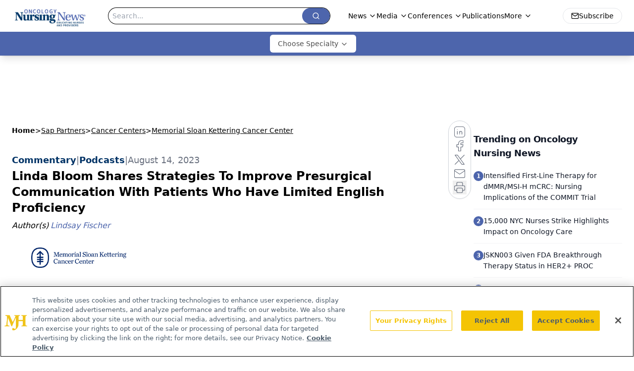

--- FILE ---
content_type: text/html; charset=utf-8
request_url: https://embeds.audioboom.com/posts/8349578/embed?v=202301
body_size: 5077
content:
<!DOCTYPE html>
<html class="h-100 js-loading v5_player false_is_list__player light_theme player_size_h2 thumbnail_image" data-cookie-replicas="[{&quot;type&quot;:&quot;essential&quot;,&quot;status&quot;:&quot;on&quot;},{&quot;type&quot;:&quot;statistics&quot;,&quot;status&quot;:&quot;on&quot;},{&quot;type&quot;:&quot;performance&quot;,&quot;status&quot;:&quot;on&quot;},{&quot;type&quot;:&quot;marketing&quot;,&quot;status&quot;:&quot;on&quot;}]" lang="en">
<head prefix="og: http://ogp.me/ns#">
  <meta charset="UTF-8">
  <title>Linda Bloom Shares Strategies To Improve Presurgical Communication With Patients Who Have Limited English Proficiency</title>
  
  <script nonce="hjadwcEtst0S7gewd6LihA==">window.ABNREUM = {"init":{"distributed_tracing":{"enabled":false},"privacy":{"cookies_enabled":false}},"loader_config":{"accountID":"5202","trustKey":"5202","agentID":"186375","licenseKey":"8a803e7a5d","applicationID":"12190"},"info":{"beacon":"bam.nr-data.net","errorBeacon":"bam.nr-data.net","licenseKey":"8a803e7a5d","applicationID":"12190","sa":1,"transactionName":"dQ1bTBRdCQlURE5AFFQOXEsOWwsCHkUJXxZpB0VRFV0BAA==","queueTime":231,"applicationTime":21,"agent":""}}; window.ABNREUM.init.obfuscate=[{ regex: /([\w-]{16})[\w-]+/g, replacement: "$1***" }];</script>
  <link rel="stylesheet" href="/assets/packs/css/audioboom_core-6d56c8e7.css" nonce="hjadwcEtst0S7gewd6LihA==" />
<link rel="stylesheet" href="/assets/packs/css/v5_embed_player-f2972da3.css" nonce="hjadwcEtst0S7gewd6LihA==" />
  <meta name="csrf-param" content="authenticity_token" />
<meta name="csrf-token" content="EPloXX3tyJsuM8VsuRp_epIbelwkoPl__nSkHRVjglKslGDJYmicdDnyPw9peIDm9pIQ54d6ahTtlaiVhtNFlA" />
  <meta name="action-cable-url" content="/.abcable/" />
  <meta name="csp-nonce" content="hjadwcEtst0S7gewd6LihA==" />

  <link href="https://audioboom.com/search_description.xml" rel="search" title="Audioboom search" type="application/opensearchdescription+xml">
<meta content="Audioboom" name="application-name">
<link href="https://audioboom.com/" rel="home" title="Home">
<meta content="48950226243" property="fb:app_id">
<meta content="131487126953919" property="fb:pages">
<meta name="msapplication-TileColor" content="#603CBA">
<meta name="robots" content="max-image-preview:large">
<meta name="turnstile-key" content="0x4AAAAAAAYHJnclqmEvs42W">
<link rel="manifest" href="/site.webmanifest">

  <link rel="apple-touch-icon" sizes="180x180" href="/assets/icons/favicons/apple-touch-icon-3e8a9c1a.png">
<link rel="icon" type="image/png" sizes="32x32" href="/assets/icons/favicons/favicon-32x32-859b0e7a.png">
<link rel="icon" type="image/png" sizes="16x16" href="/assets/icons/favicons/favicon-16x16-6466a8df.png">
<link rel="mask-icon" href="/assets/icons/favicons/safari-pinned-tab-6ed2c570.svg" color="#007BE2">

  <meta content="Host, distribute and monetize your podcast with Audioboom." name="description">
  <meta content="width=device-width, initial-scale=1.0, minimum-scale=1.0, maximum-scale=1.0, user-scalable=0" name="viewport">
  <meta name="theme-color" content="#212529">

  

  <script nonce="hjadwcEtst0S7gewd6LihA==">(function(w){
  Object.assign(w, {"boo":{"ENVIRONMENT":"production","HOST":"https://audioboom.com","IMAGE_HOST":"https://audioboom.com","PACKS_URL":"/assets/packs/","gaConfig":{"ga4Profile":"G-TELH26LWRT","host":"audioboom.com"}},"SENTRY_RELEASE":{"id":"190cc8f4db4e479b6c5da5bc48af8691672296f8"}});
  w.catchBootErrors=1;
  var oe=w.onerror;
  w.onerror=function(e){
    if (catchBootErrors) {
      catchBootErrors=0;
      var xhr = new XMLHttpRequest();
      xhr.open("POST", boo.HOST + "/chicken/bbq/scripterror", true);
      xhr.setRequestHeader("Content-Type", "application/x-www-form-urlencoded");
      xhr.send("message="+encodeURIComponent(e || "unknown"));
    }
    oe && oe(e)
  }
})(window);
</script>
<script src="/assets/packs/js/runtime-92fc6f36f0486230eedb.js" nonce="hjadwcEtst0S7gewd6LihA==" defer="defer"></script>
<script src="/assets/packs/js/5361-3ae9bfdcfca5901c488d.js" nonce="hjadwcEtst0S7gewd6LihA==" defer="defer"></script>
<script src="/assets/packs/js/5448-6a9c4f96295afe77c25f.js" nonce="hjadwcEtst0S7gewd6LihA==" defer="defer"></script>
<script src="/assets/packs/js/v5_embed_bundle-7facf34a6a62fa96f8d1.js" nonce="hjadwcEtst0S7gewd6LihA==" defer="defer"></script>
  <link href="https://audioboom.com/posts/8349578-linda-bloom-shares-strategies-to-improve-presurgical-communication-with-patients-who-have-limited" rel="canonical">
<style nonce="hjadwcEtst0S7gewd6LihA==">
:root {
  --bg-fill-col: transparent;
  --link-color: #1c5fc7;
  --accent-color: #1c5fc7;
  --back-color-rgb: 255, 255, 255;
  --back-color: rgb(255, 255, 255);
  --fore-color-rgb: 0, 0, 0;
  --fore-color: rgb(0, 0, 0);

  --top-bit-height: 95px;
  --control-row-height: 0; /* this is calculated later */
}


</style>
<meta name="robots" content="noindex">
</head>

<body class="h-100" data-ga-vars="{&quot;ga4&quot;:{&quot;logged_in&quot;:&quot;0&quot;,&quot;page_type&quot;:&quot;publishing/show_episode&quot;,&quot;is_https&quot;:&quot;1&quot;,&quot;clip_id&quot;:8349578,&quot;stream_id&quot;:5161971,&quot;category_id&quot;:322},&quot;actions&quot;:null}" data-is-embedded="1" data-page-tag="publishing/show_episode" data-platform-params="{&quot;pl&quot;:2,&quot;pv&quot;:5}" data-reporting-tags="{&quot;stream_id&quot;:5161971}">
<main class="h-100" data-jsclass="ReactBoomEmbedPlayerV5" data-player-data="{&quot;cover&quot;:{&quot;coverTitle&quot;:&quot;&quot;,&quot;coverColor&quot;:&quot;&quot;,&quot;playlistImage&quot;:null,&quot;logoImage&quot;:{&quot;id&quot;:&quot;43117107&quot;,&quot;averageColor&quot;:&quot;#dadaf3&quot;,&quot;format&quot;:&quot;png&quot;},&quot;logoImageLinkURL&quot;:&quot;https://audioboom.com/channels/5161971-onc-nurse-on-call&quot;},&quot;isChannel&quot;:false,&quot;isPlaylist&quot;:false,&quot;isSingle&quot;:true,&quot;sizeVariant&quot;:&quot;h2&quot;,&quot;logoLinkUrl&quot;:&quot;https://audioboom.com/posts/8349578&quot;,&quot;serviceLinks&quot;:[{&quot;name&quot;:&quot;apple_podcasts&quot;,&quot;url&quot;:&quot;https://podcasts.apple.com/us/podcast/onc-nurse-on-call/id1846310897?uo=4&quot;,&quot;label&quot;:&quot;Apple Podcasts&quot;},{&quot;name&quot;:&quot;rss&quot;,&quot;url&quot;:&quot;https://audioboom.com/channels/5161971.rss&quot;,&quot;label&quot;:&quot;RSS&quot;},{&quot;name&quot;:&quot;spotify&quot;,&quot;url&quot;:&quot;https://open.spotify.com/show/0FYs9ft00etqX8wbsxexOS&quot;,&quot;label&quot;:&quot;Spotify&quot;},{&quot;name&quot;:&quot;iheart&quot;,&quot;url&quot;:&quot;https://iheart.com/podcast/300606353&quot;,&quot;label&quot;:&quot;iHeart&quot;},{&quot;name&quot;:&quot;castbox&quot;,&quot;url&quot;:&quot;https://castbox.fm/channel/id6784640&quot;,&quot;label&quot;:&quot;CastBox&quot;},{&quot;name&quot;:&quot;deezer&quot;,&quot;url&quot;:&quot;http://www.deezer.com/show/1002288632&quot;,&quot;label&quot;:&quot;Deezer&quot;},{&quot;name&quot;:&quot;listen_notes&quot;,&quot;url&quot;:&quot;https://www.listennotes.com/c/00a65b9e90454f578c9fd8a65ad758a7/&quot;,&quot;label&quot;:&quot;Listen Notes&quot;},{&quot;name&quot;:&quot;podchaser&quot;,&quot;url&quot;:&quot;https://www.podchaser.com/podcasts/onc-nurse-on-call-6248521&quot;,&quot;label&quot;:&quot;Podchaser&quot;},{&quot;name&quot;:&quot;player_fm&quot;,&quot;url&quot;:&quot;https://player.fm/series/series-3695751&quot;,&quot;label&quot;:&quot;Player FM&quot;},{&quot;name&quot;:&quot;podcast_addict&quot;,&quot;url&quot;:&quot;https://podcastaddict.com/podcast/onc-nurse-on-call/6136206&quot;,&quot;label&quot;:&quot;Podcast Addict&quot;},{&quot;name&quot;:&quot;amazon_music&quot;,&quot;url&quot;:&quot;https://music.amazon.com/podcasts/97e09797-3048-42e4-bc35-584c68f2e11a&quot;,&quot;label&quot;:&quot;Amazon Music&quot;}],&quot;imageOption&quot;:&quot;thumbnail&quot;,&quot;clips&quot;:[{&quot;author&quot;:&quot;Onc Nurse on Call&quot;,&quot;clipId&quot;:8349578,&quot;clipURLPriorToLoading&quot;:&quot;https://audioboom.com/posts/8349578.mp3?modified=1692022411\u0026sid=5161971\u0026source=web&quot;,&quot;downloadURL&quot;:null,&quot;duration&quot;:924.849,&quot;embedDisabled&quot;:false,&quot;seasonNumber&quot;:4,&quot;episodeNumber&quot;:71,&quot;formattedDescription&quot;:&quot;\u003cdiv\u003eIn this episode of \u003cem\u003eThe Vitals\u003c/em\u003e, \u003cem\u003eOncology Nursing News®\u003c/em\u003e spoke with Linda Bloom, MPA, RN, OCN, about strategies to improve communication among patients with limited English proficiency who are admitted to surgical oncology. Bloom, who is a clinical nurse IV at Memorial Sloan Kettering Cancer Center, presented on this topic during the 48th Annual Oncology Nursing Society Meeting, and the findings have been published in the \u003cem\u003eClinical Journal of Oncology Nursing.\u003c/em\u003e\u003cbr\u003e\u003cbr\u003e As Bloom explains in the discussion, perianesthesia nurses and language assistance staff joined forces to improve communication for patients with limited English proficiency, including those with hearing, speech, or visual impairments. Nurses were provided with tablets embedded with 2 video interpreter applications, as well as smart phones and wearable communication devices with audio interpreter options. American Sign Language interpreters were available through the video interpreter tablets so that nurses could communicate with hearing impaired patients, and clear masks were distributed so that these patients could lip read. White boards were provided to help communication with non-verbal patients, and magnifiers and voice recorders were used to help improve communication with visually impaired patients. \u003cbr\u003e\u003cbr\u003e Overall, the introduction of these devices allowed patients have a voice during their presurgical assessment and ensured that the information being discussed was accurate and clear. Moreover, by leveraging trained medical interpreters who understand medical terminology, nurses and health care staff could ensure that patients were fully informed of the procedures they would need to have. \u003cbr\u003e\u003cbr\u003e “Patient safety should always be the priority,” Bloom told \u003cem\u003eOncology Nursing News\u003c/em\u003e.  “Accurate and precise communication ensures that patient safety is prioritized to the highest degree.”\u003cbr\u003e\u003cbr\u003e \u003cstrong\u003eEpisode Highlights:\u003cbr\u003e\u003c/strong\u003e\u003cbr\u003e “When the patient had to go to the room for the procedure, she clutched the amplifier and earpiece and tried to grab the mic. [She] said, ‘You can&#39;t take this away—I haven&#39;t been able to hear since I [got] here.’” \u003cstrong\u003eTime stamp\u003c/strong\u003e \u003cstrong\u003e(TS) 7:33\u003c/strong\u003e\u003cbr\u003e\u003cbr\u003e\n\u003c/div\u003e\u003cbr\u003e\u003cdiv\u003e“The Creole language speaking assistant heard him before the interpreter had [time] to tell me and texted his daughter. I immediately knew we had to get a social worker involved.” \u003cstrong\u003eTS 10:22\u003c/strong\u003e\u003cbr\u003e\u003cbr\u003e\n\u003c/div\u003e\u003cbr\u003e\u003cdiv\u003e“Some of [this technology] is very low tech: a whiteboard for a patient who is nonverbal. They love it… people don&#39;t realize it&#39;s easier than pen and paper because you can erase it; you can write more.” \u003cstrong\u003eTS 12:33\u003c/strong\u003e\u003cbr\u003e\u003cbr\u003e\n\u003c/div\u003e\u003cbr\u003e\u003cdiv\u003e\n\u003cstrong\u003e\u003cem\u003eOncology Nursing News\u003c/em\u003e\u003c/strong\u003e\u003cstrong\u003e Articles\u003cbr\u003e\u003c/strong\u003e\u003cbr\u003e\n\u003c/div\u003e\u003cul\u003e\n\u003cli\u003e\u003ca target=\&quot;_blank\&quot; rel=\&quot;nofollow noopener\&quot; href=\&quot;https://www.oncnursingnews.com/view/opinion-new-technology-can-help-improve-patient-communication-in-the-oncology-setting\&quot;\u003e\u003cstrong\u003eOpinion: New Technology Can Help Improve Patient Communication in the Oncology Setting\u003c/strong\u003e\u003c/a\u003e\u003c/li\u003e\n\u003cli\u003e\u003ca target=\&quot;_blank\&quot; rel=\&quot;nofollow noopener\&quot; href=\&quot;https://www.oncnursingnews.com/view/audiological-assessments-may-be-vital-component-of-cancer-survivorship-care-following-chemotherapy\&quot;\u003e\u003cstrong\u003eAudiological Assessments May Be Vital Component of Cancer Survivorship Care Following Chemotherapy\u003c/strong\u003e\u003c/a\u003e\u003c/li\u003e\n\u003cli\u003e\u003ca target=\&quot;_blank\&quot; rel=\&quot;nofollow noopener\&quot; href=\&quot;https://www.oncnursingnews.com/view/navigator-offers-strategies-to-support-nonenglish-speaking-patients\&quot;\u003e\u003cstrong\u003eNavigator Offers Strategies to Support Non-English Speaking Patients\u003c/strong\u003e\u003c/a\u003e\u003c/li\u003e\n\u003cli\u003e\u003ca target=\&quot;_blank\&quot; rel=\&quot;nofollow noopener\&quot; href=\&quot;https://www.oncnursingnews.com/view/opinion-clear-communication-is-a-form-of-patient-advocacy\&quot;\u003e\u003cstrong\u003eOpinion: Clear Communication Is A Form Of Patient Advocacy\u003c/strong\u003e\u003c/a\u003e\u003c/li\u003e\n\u003c/ul\u003e\u003cdiv\u003e\n\u003cstrong\u003e\u003cem\u003eThe Vitals\u003c/em\u003e\u003c/strong\u003e\u003cstrong\u003e Podcasts\u003c/strong\u003e\u003cbr\u003e\u003cbr\u003e\n\u003c/div\u003e\u003cul\u003e\n\u003cli\u003e\u003ca target=\&quot;_blank\&quot; rel=\&quot;nofollow noopener\&quot; href=\&quot;https://www.oncnursingnews.com/view/are-hearing-tests-necessary-for-adult-cancer-survivors-\&quot;\u003e\u003cstrong\u003eAre Hearing Tests Necessary For Adult Cancer Survivors?\u003c/strong\u003e\u003c/a\u003e\u003c/li\u003e\n\u003cli\u003e\u003ca target=\&quot;_blank\&quot; rel=\&quot;nofollow noopener\&quot; href=\&quot;https://www.oncnursingnews.com/view/a-chat-on-communication-barriers-in-childhood-cancer\&quot;\u003e\u003cstrong\u003eA Chat on Communication Barriers in Childhood Cancer\u003c/strong\u003e\u003c/a\u003e\u003c/li\u003e\n\u003c/ul\u003e\u003cdiv\u003e\n\u003cbr\u003e\u003cbr\u003e\u003cstrong\u003eVideo Interviews\u003c/strong\u003e\u003cbr\u003e\u003cbr\u003e\u003ca target=\&quot;_blank\&quot; rel=\&quot;nofollow noopener\&quot; href=\&quot;https://www.oncnursingnews.com/view/better-understanding-your-patients-situation\&quot;\u003e\u003cstrong\u003eBetter Understanding Your Patient&#39;s Situation\u003c/strong\u003e\u003c/a\u003e\u003cbr\u003e\u003cbr\u003e\u003cstrong\u003eReferences                                \u003c/strong\u003e\u003cbr\u003e\u003cbr\u003e1.     Bloom L. Nurses take on language access. Presented at 48th Annual Oncology Nursing Society Congress. April 25-30, 2023; San Antonio, TX. Accessed June 15, 2023.\u003ca target=\&quot;_blank\&quot; rel=\&quot;nofollow noopener\&quot; href=\&quot;https://ons.confex.com/ons/2023/qi/eposterview.cgi?eposterid=2528\&quot;\u003ehttps://ons.confex.com/ons/2023/qi/eposterview.cgi?eposterid=2528\u003c/a\u003e \u003cbr\u003e\u003cbr\u003e\n\u003c/div\u003e\u003cbr\u003e\u003cdiv\u003e2.     Bloom L. Improving communication for surgical patients with cancer with limited English proficiency. \u003cem\u003eClin J Oncol Nurse.\u003c/em\u003e 2023;27(4):359-363. doi: 10.1188/23.CJON.359-363\u003cbr\u003e\u003cbr\u003e\n\u003c/div\u003e&quot;,&quot;image&quot;:null,&quot;recordedAtTs&quot;:1692021986,&quot;staticLink&quot;:&quot;https://audioboom.com/posts/8349578&quot;,&quot;title&quot;:&quot;Linda Bloom Shares Strategies To Improve Presurgical Communication With Patients Who Have Limited English Proficiency&quot;}]}" id="v5-embed"></main>

</body>
</html>


--- FILE ---
content_type: text/html; charset=utf-8
request_url: https://www.google.com/recaptcha/api2/aframe
body_size: 181
content:
<!DOCTYPE HTML><html><head><meta http-equiv="content-type" content="text/html; charset=UTF-8"></head><body><script nonce="6uIqmlHM21iBwgqovCVa_g">/** Anti-fraud and anti-abuse applications only. See google.com/recaptcha */ try{var clients={'sodar':'https://pagead2.googlesyndication.com/pagead/sodar?'};window.addEventListener("message",function(a){try{if(a.source===window.parent){var b=JSON.parse(a.data);var c=clients[b['id']];if(c){var d=document.createElement('img');d.src=c+b['params']+'&rc='+(localStorage.getItem("rc::a")?sessionStorage.getItem("rc::b"):"");window.document.body.appendChild(d);sessionStorage.setItem("rc::e",parseInt(sessionStorage.getItem("rc::e")||0)+1);localStorage.setItem("rc::h",'1768821994154');}}}catch(b){}});window.parent.postMessage("_grecaptcha_ready", "*");}catch(b){}</script></body></html>

--- FILE ---
content_type: text/plain; charset=utf-8
request_url: https://fp.oncnursingnews.com/tihm_M/E9gIrU/Afs5w/1?q=vnFC4dZv8NpwPrIAgVP2
body_size: -61
content:
Ii7ZgxVR391U3Dwtb5AVGjc9IoHmvCZdvMPEZ676SoUBQNP1eVDccarLggT9a9+gYZWVmfEQUW6be7LWQAs3T5dL0Gzk

--- FILE ---
content_type: application/javascript; charset=utf-8
request_url: https://www.oncnursingnews.com/_astro/index.CwkMzhEJ.js
body_size: 655
content:
import{j as e}from"./jsx-runtime.D3GSbgeI.js";import{C as n,a as x,b as f,c as d,d as u}from"./carousel.C4TC6Xo0.js";import{C as p}from"./index.veCABIWx.js";import{C as t,a}from"./card.BhdQafz6.js";import{d as h}from"./index.n-IAUjIs.js";import{S as b}from"./index.5XHvL9ZO.js";import"./index.yBjzXJbu.js";import"./index.HXEJb8BZ.js";import"./_commonjsHelpers.D6-XlEtG.js";import"./embla-carousel-react.esm._sXGudo5.js";import"./utils.Bfe4rsV4.js";import"./clsx.B-dksMZM.js";import"./button.C_pKpCn5.js";import"./index.C3P88woB.js";import"./iconBase.AvOXlZV_.js";import"./index.ClRS1olW.js";const j=({data:l})=>e.jsx(t,{className:"flex h-full w-full flex-col items-center justify-between gap-4 rounded-lg object-contain",children:e.jsx("div",{className:"flex h-[442px] w-full flex-col rounded-lg bg-gradient-to-t from-[#01999D] to-[#062F6F] bg-cover bg-center bg-no-repeat p-4 pb-1 shadow-sm",style:{backgroundImage:l.thumbnail?.url?`url(${l.thumbnail.url})`:""},children:e.jsx("a",{href:l.url,className:"flex h-full w-full flex-col",children:e.jsxs(a,{className:"mt-auto p-0 pt-4 text-white",children:[e.jsxs("div",{className:"flex flex-col gap-2",children:[e.jsx("p",{className:"text-xs uppercase",children:l.contentTypeLabel}),e.jsx("h3",{className:"text-base font-bold",children:l.title}),e.jsx("p",{className:"pt-4 text-xs font-semibold",children:l.summary})]}),e.jsx("div",{className:"flex w-full justify-end",children:e.jsx(h,{className:"h-8 w-8"})})]})})})}),g=({data:l})=>e.jsx(t,{className:"flex h-full w-full flex-col items-center justify-between gap-4 rounded-lg object-contain",children:e.jsx("div",{className:"flex h-[442px] w-full flex-col rounded-lg bg-gradient-to-t from-[#01999D] to-[#062F6F] bg-cover bg-center bg-no-repeat p-4 pb-1 shadow-sm",style:{backgroundImage:l.thumbnail?.url?`url(${l.thumbnail.url})`:""},children:e.jsx("a",{href:l.url,className:"flex h-full w-full flex-col",children:e.jsx(a,{className:"mt-auto p-0 pt-4 text-white",children:e.jsx("div",{className:"-mx-4 flex flex-col gap-2 border border-white/20 bg-primary/50 p-4 text-center shadow-lg backdrop-blur-md",children:e.jsx("h3",{className:"text-base font-bold text-white",children:l.title})})})})})}),$=({data:l,contentTitle:o,titleTag:i,viewMoreUrl:c,variant:r="1"})=>e.jsx("div",{className:"flex w-full",children:e.jsxs(n,{className:"h-full w-full py-2",opts:{align:"start",loop:!1},children:[e.jsx(b,{title:o,titleTag:i,url:c}),e.jsx(x,{className:"flex h-full pb-4",children:l.map((s,m)=>e.jsx(f,{className:"flex flex-[0_0_22rem]",children:r==="1"?e.jsx(p,{data:s}):r==="2"?e.jsx(j,{data:s}):e.jsx(g,{data:s})},m))}),e.jsxs("div",{className:"flex w-full justify-end gap-0 pr-2",children:[e.jsx(d,{className:"h-5 !w-5 border-none p-1 text-primary hover:bg-gray-100"}),e.jsx(u,{className:"h-5 !w-5 border-none pl-0 text-primary hover:bg-gray-100"})]})]})});export{$ as default};


--- FILE ---
content_type: application/javascript
request_url: https://api.lightboxcdn.com/z9gd/43400/www.oncnursingnews.com/jsonp/z?cb=1768821982579&dre=l&callback=jQuery112408879330164236172_1768821982562&_=1768821982563
body_size: 1170
content:
jQuery112408879330164236172_1768821982562({"dre":"l","success":true,"response":"[base64].owHjAAeSPgBcRxdcDnaQhnicmIArNIA7IlDFkKM7IxrpghKxNPoKNosABJMDEGIQtTaRgQCEmZIQDRwUIcFgQFhBGpMfCjMBZOJ4QgkRLoCAIbAAWhAABoQBQ6DAxB8AGwADh5ACYxABOAVCnivFl0ViMRhLdnQCioVjEFmoCAxMAwMUAFgk.KFLIQxBMMFA2nwMBAEmkYn10i51rE2u1zJAjDREJicIoAH13bDLQA5XCu0Lm.3ES26wWvV2oYgIbRov0mAOwVoACVdxwoBkt-RMmFY1DgrHZLNKipMKbTrwkEtZumIPtCaMjsFwpR0yIA9IHiBYfQBNEyoOLZj2xb0-mIQUpB0cUDIAAk7xG7UBZmDRiYorDT9J51p4PC5YhZ7tY8MMNfbIAAqkYJ1fFQYZ3O7.eYtoKMQwMujAoFElldTAUR.fd2wkIVpCFLl-QbeNE2TWd53TDIkxAABfLCgA"});